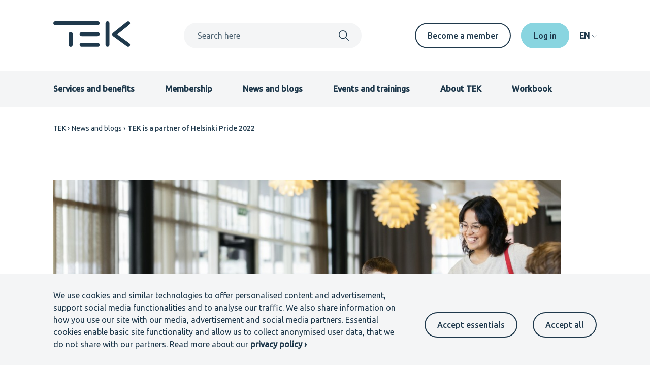

--- FILE ---
content_type: text/html; charset=UTF-8
request_url: https://www.tek.fi/en/news-blogs/tek-is-a-partner-of-helsinki-pride-2022
body_size: 12162
content:
<!DOCTYPE html>
<html lang="en" dir="ltr" prefix="og: https://ogp.me/ns#">
  <head>
    <meta charset="utf-8" />
<script>var _paq = _paq || [];(function(){var u=(("https:" == document.location.protocol) ? "https://matomo.tek.fi/" : "http://matomo.tek.fi/");_paq.push(["setSiteId", "5"]);_paq.push(["setTrackerUrl", u+"matomo.php"]);_paq.push(["setDoNotTrack", 1]);if (!window.matomo_search_results_active) {_paq.push(["trackPageView"]);}_paq.push(["setIgnoreClasses", ["no-tracking","colorbox"]]);_paq.push(["enableLinkTracking"]);var d=document,g=d.createElement("script"),s=d.getElementsByTagName("script")[0];g.type="text/javascript";g.defer=true;g.async=true;g.src=u+"matomo.js";s.parentNode.insertBefore(g,s);})();</script>
<script>var _mtm = window._mtm = window._mtm || [];_mtm.push({"mtm.startTime": (new Date().getTime()), "event": "mtm.Start"});var d = document, g = d.createElement("script"), s = d.getElementsByTagName("script")[0];g.type = "text/javascript";g.async = true;g.src="https://matomo.tek.fi/js/container_dynK7ihC.js";s.parentNode.insertBefore(g, s);</script>
<meta name="description" content="The Helsinki Pride Week celebrating equality and the rainbow community is held 27.6.-3.7.2022. This is TEK’s third prideful Pride, because TEK wants to be a part of building a better working life for everyone." />
<link rel="canonical" href="https://www.tek.fi/en/news-blogs/tek-is-a-partner-of-helsinki-pride-2022" />
<meta property="og:site_name" content="TEK" />
<meta property="og:type" content="article" />
<meta property="og:url" content="https://www.tek.fi/en/news-blogs/tek-is-a-partner-of-helsinki-pride-2022" />
<meta property="og:title" content="TEK is a partner of Helsinki Pride 2022" />
<meta property="og:description" content="The Helsinki Pride Week celebrating equality and the rainbow community is held 27.6.-3.7.2022. This is TEK’s third prideful Pride, because TEK wants to be a part of building a better working life for everyone." />
<meta property="og:image" content="https://www.tek.fi/sites/default/files/styles/metatag_image/public/2022-05/Pride_TEK_22.png?h=b79a1da3&amp;itok=hNFu29j3" />
<meta name="twitter:card" content="summary_large_image" />
<meta name="Generator" content="Drupal 11 (https://www.drupal.org)" />
<meta name="MobileOptimized" content="width" />
<meta name="HandheldFriendly" content="true" />
<meta name="viewport" content="width=device-width, initial-scale=1.0" />
<link rel="alternate" hreflang="en" href="https://www.tek.fi/en/news-blogs/tek-is-a-partner-of-helsinki-pride-2022" />
<script src="/sites/default/files/eu_cookie_compliance/eu_cookie_compliance.script.js?t70dx9" defer></script>

      <title>TEK is a partner of Helsinki Pride 2022 | TEK</title>
      <link rel="icon" type="image/svg+xml" href="/favicon.svg?v=3">
      <link rel="icon" type="image/png" href="/favicon.png?v=3">
      <link rel="stylesheet" media="all" href="/sites/default/files/css/css_TjiTDfPNyCvxfpUMn_ZoGlJMMubwlGFUEq1kD2QxoPY.css?delta=0&amp;language=en&amp;theme=tek_theme&amp;include=eJxty0sKAyEQRdEN2bokKctHK5YfLE3I7gNNh0x6cgcHLvdeMjz3ttCWD9K5YDq--Lj5uNlge_4NdUimxnBP6ANNmEGTzkkjqYtzDxL7F7vb2EGyJkSjH12oLpDCLBS_EircKT2QmFfGW91VW3vcgi-BKkdg" />
<link rel="stylesheet" media="all" href="/sites/default/files/css/css_sQoxdPfzZefWKS1sy-bfHRfU4xleXXBSO2s9BKzbR3I.css?delta=1&amp;language=en&amp;theme=tek_theme&amp;include=eJxty0sKAyEQRdEN2bokKctHK5YfLE3I7gNNh0x6cgcHLvdeMjz3ttCWD9K5YDq--Lj5uNlge_4NdUimxnBP6ANNmEGTzkkjqYtzDxL7F7vb2EGyJkSjH12oLpDCLBS_EircKT2QmFfGW91VW3vcgi-BKkdg" />

      
    </head>
  <body >
    
        <a href="#main-content" class="visually-hidden focusable" role="button">
      Skip to main content
    </a>
    
      <div class="dialog-off-canvas-main-canvas" data-off-canvas-main-canvas>
    


  
  

  



<div  class="layout-container theme-beta news-article">
            


<header class="header">
  <div class="header__container">
    <div class="header__inner">
      <div class="header__top">
        <div class="header__branding">
          <a href="/en" title="Frontpage" aria-label="Frontpage" rel="home">
  <svg width="152" height="50" viewBox="0 0 152 50" fill="none" xmlns="http://www.w3.org/2000/svg">
  <path d="M147.34 49.8616C146.534 49.8621 145.75 49.6061 145.1 49.1308L117.491 29.0227C117.018 28.6778 116.63 28.2283 116.358 27.7092C116.087 27.19 115.939 26.6152 115.926 26.0294C115.913 25.4437 116.035 24.8629 116.283 24.3321C116.531 23.8013 116.898 23.3349 117.356 22.9692L144.965 0.898139C145.755 0.267407 146.763 -0.0237977 147.767 0.0885893C148.771 0.200976 149.69 0.707749 150.321 1.49742C150.952 2.28709 151.243 3.29498 151.13 4.29935C151.018 5.30373 150.511 6.22233 149.721 6.85306L126.01 25.8081L149.589 42.9778C150.24 43.4512 150.723 44.1182 150.971 44.8833C151.219 45.6484 151.218 46.4724 150.969 47.2371C150.72 48.0017 150.235 48.6679 149.584 49.1402C148.933 49.6124 148.149 49.8665 147.345 49.866" fill="currentColor"/>
  <path d="M87.5619 7.68085H3.74477C2.74582 7.664 1.7935 7.25535 1.09302 6.54296C0.39254 5.83057 0 4.87149 0 3.87241C0 2.87333 0.39254 1.91424 1.09302 1.20185C1.7935 0.489462 2.74582 0.0808086 3.74477 0.0639648H87.5619C88.5608 0.0808086 89.5132 0.489462 90.2136 1.20185C90.9141 1.91424 91.3066 2.87333 91.3066 3.87241C91.3066 4.87149 90.9141 5.83057 90.2136 6.54296C89.5132 7.25535 88.5608 7.664 87.5619 7.68085Z" fill="currentColor"/>
  <path d="M34.1841 50.0002C32.0804 50.0002 30.3762 48.3664 30.3762 46.3525V24.655C30.3762 22.6401 32.0804 21.0073 34.1841 21.0073C36.2878 21.0073 37.9931 22.6401 37.9931 24.655V46.3525C37.9931 48.3664 36.2878 50.0002 34.1841 50.0002Z" fill="currentColor"/>
  <path d="M106.636 49.8603C106.136 49.8605 105.641 49.7621 105.179 49.5708C104.717 49.3795 104.297 49.099 103.943 48.7453C103.59 48.3917 103.309 47.9719 103.118 47.5098C102.926 47.0478 102.828 46.5525 102.828 46.0524V3.8732C102.82 3.36766 102.912 2.86549 103.099 2.39596C103.287 1.92644 103.566 1.49895 103.921 1.13843C104.275 0.777909 104.698 0.491572 105.164 0.296117C105.63 0.100662 106.131 0 106.637 0C107.142 0 107.643 0.100662 108.109 0.296117C108.575 0.491572 108.998 0.777909 109.353 1.13843C109.707 1.49895 109.986 1.92644 110.174 2.39596C110.361 2.86549 110.454 3.36766 110.445 3.8732V46.0524C110.445 46.5526 110.347 47.0478 110.155 47.5099C109.964 47.972 109.683 48.3918 109.329 48.7454C108.976 49.099 108.556 49.3795 108.094 49.5708C107.632 49.7621 107.136 49.8605 106.636 49.8603Z" fill="currentColor"/>
  <path d="M87.562 29.1262H55.6447C55.1392 29.1347 54.637 29.0425 54.1674 28.855C53.6979 28.6674 53.2704 28.3882 52.9099 28.0337C52.5494 27.6792 52.2631 27.2565 52.0676 26.7902C51.8722 26.3239 51.7715 25.8234 51.7715 25.3178C51.7715 24.8122 51.8722 24.3116 52.0676 23.8453C52.2631 23.379 52.5494 22.9563 52.9099 22.6018C53.2704 22.2473 53.6979 21.9681 54.1674 21.7806C54.637 21.593 55.1392 21.5008 55.6447 21.5093H87.562C88.5609 21.5262 89.5132 21.9348 90.2137 22.6472C90.9142 23.3596 91.3067 24.3187 91.3067 25.3178C91.3067 26.3169 90.9142 27.2759 90.2137 27.9883C89.5132 28.7007 88.5609 29.1094 87.562 29.1262Z" fill="currentColor"/>
  <path d="M87.562 49.8601H55.6447C55.1392 49.8686 54.637 49.7764 54.1674 49.5889C53.6979 49.4013 53.2704 49.1221 52.9099 48.7676C52.5494 48.4131 52.2631 47.9904 52.0676 47.5241C51.8722 47.0578 51.7715 46.5573 51.7715 46.0517C51.7715 45.5461 51.8722 45.0455 52.0676 44.5792C52.2631 44.1129 52.5494 43.6902 52.9099 43.3357C53.2704 42.9812 53.6979 42.702 54.1674 42.5145C54.637 42.3269 55.1392 42.2347 55.6447 42.2432H87.562C88.5609 42.2601 89.5132 42.6687 90.2137 43.3811C90.9142 44.0935 91.3067 45.0526 91.3067 46.0517C91.3067 47.0507 90.9142 48.0098 90.2137 48.7222C89.5132 49.4346 88.5609 49.8433 87.562 49.8601Z" fill="currentColor"/>
</svg>
</a>
        </div>
        <div class="header__global-search">
          <div id="mobile-search-toggle" class="header__global-search-mobile-toggle" aria-hidden="true" role="button" aria-expanded="false" aria-label="Search toggle">
            <div id="search-open" aria-hidden="false" role="button" aria-label="Open search">
                <svg  class="icon" width="1em" height="1em"
              >
            <use xlink:href="/themes/custom/tek_theme/dist/icons.svg#search"></use>
  </svg>
            </div>
            <div id="search-close" aria-hidden="true" aria-label="Close search">
                <svg  class="icon" width="1em" height="1em"
              >
            <use xlink:href="/themes/custom/tek_theme/dist/icons.svg#x"></use>
  </svg>
            </div>
          </div>
          <div id="search-window" class="header__global-search-search" aria-hidden="false">
            <div class="views-exposed-form block">
              <form action="/en/search" method="get" id="custom-search-nav" accept-charset="UTF-8">
                <div class="js-form-item form-item">
                  <label for="custom-search" class="form-item__label">Search</label>
                  <input type="text" id="custom-search" name="search" value="" size="30" maxlength="128" class="form-text" placeholder="Search here">
                </div>
                <div class="form-actions js-form-wrapper form-wrapper">
                  <label class="search-submit-icon">
                    <input type="submit" id="custom-search-nav-input" value="Apply" class="button js-form-submit form-submit">
                      <svg  class="icon" width="1em" height="1em"
              >
            <use xlink:href="/themes/custom/tek_theme/dist/icons.svg#search"></use>
  </svg>
                  </label>
                </div>
              </form>
            </div>
            <div id="mobile-search-close" class="mobile-search-close" aria-hidden="true" tabindex="0">
                <svg  class="icon" width="1em" height="1em"
              >
            <use xlink:href="/themes/custom/tek_theme/dist/icons.svg#x"></use>
  </svg>
              Close search
            </div>
          </div>
        </div>
                  <div class="header__desktop-secondary-menu">
            
            <nav aria-labelledby="block-secondarymenuen-menu" id="block-secondarymenuen">
            
  <h2 class="visually-hidden" id="block-secondarymenuen-menu">Secondary menu EN</h2>
  

        


  
                  
    
<ul  class="menu">
          
<li  class="menu__item">
    <a  class="menu__link link"
        href="/en/membership/join-tek"
>
      Become a member
  </a>
</li>
  </ul>
  

  </nav>

            
            
    <div  class="tek-telia-strong-auth-login-form block" data-drupal-selector="tek-telia-strong-auth-login-form-2" id="block-tek-telia-strong-auth-login-header--2">
              
            
                  <form action="/en/news-blogs/tek-is-a-partner-of-helsinki-pride-2022" method="post" id="tek-telia-strong-auth-login-form--2" accept-charset="UTF-8">
  <input  data-drupal-selector="edit-tek-telia-strong-auth-client-login" type="submit" id="edit-tek-telia-strong-auth-client-login--2" name="op" value="Log in" class="button js-form-submit form-submit" />
<input  autocomplete="off" data-drupal-selector="form-gv-tfpqqlhix8kglksuuc7uvvbzp4gk7umor9aw9m8u" type="hidden" name="form_build_id" value="form-GV-tfpQqLhIX8kGLKSUUc7uvvBzp4gK7umOr9aW9m8U" />
<input  data-drupal-selector="edit-tek-telia-strong-auth-login-form-2" type="hidden" name="form_id" value="tek_telia_strong_auth_login_form" />

</form>

      </div>

          </div>
                <div class="header__desktop-language-switcher">
          
    <div  class="language-switcher-language-url block" id="block-tek-theme-languageswitcher" role="navigation">
              
            
                  

  <div class="language-switcher language-switcher-desktop" tabindex="0" aria-expanded="false" role="navigation">
    <div class="language-switcher--desktop-toggle">
      <span class="language-code">EN</span>
      <span class="language-label">Language</span>
        <svg  class="links icon" width="1em" height="1em"
              >
            <use xlink:href="/themes/custom/tek_theme/dist/icons.svg#arrow down simple"></use>
  </svg>
    </div>
    <div class="language-switcher--desktop-links" aria-labelledby="language-switcher">
      <ul class="language-switcher--desktop-links-wrapper">          <li hreflang="fi" data-drupal-link-system-path="&lt;front&gt;">
          <a href="/fi" class="language-link" hreflang="fi" data-drupal-link-system-path="&lt;front&gt;">Suomeksi</a></li>          <li hreflang="en" data-drupal-link-system-path="node/3997" class="is-active">
          <a href="/en/news-blogs/tek-is-a-partner-of-helsinki-pride-2022" class="language-link is-active" hreflang="en" data-drupal-link-system-path="node/3997" aria-current="page">In English</a></li>          <li hreflang="sv" data-drupal-link-system-path="&lt;front&gt;">
          <a href="/sv" class="language-link" hreflang="sv" data-drupal-link-system-path="&lt;front&gt;">På svenska</a></li></ul>
    </div>
  </div>
      </div>

        </div>
      </div>

      <div class="header__bottom">
        <div id="mobile-nav-toggle" class="header__mobile-toggle" role="navigation" tabindex="0" aria-label="Menu toggle">
          <div id="open" aria-hidden="false">
              <svg  class="icon" width="1em" height="1em"
              >
            <use xlink:href="/themes/custom/tek_theme/dist/icons.svg#menu"></use>
  </svg>
          </div>
          <div id="close" aria-hidden="true">
              <svg  class="icon" width="1em" height="1em"
              >
            <use xlink:href="/themes/custom/tek_theme/dist/icons.svg#x"></use>
  </svg>
          </div>
        </div>
        <div id="mobile-nav-wrapper" class="header__mobile-wrapper" aria-expanded="false" aria-labelledby="mobile-navigation" role="navigation">
          <div class="header_mobile-wrapper-grid">
                          <div class="header__menu">
                
                <nav aria-labelledby="block-primarymenuen-menu" id="block-primarymenuen">
            
  <h2 class="visually-hidden" id="block-primarymenuen-menu">Primary menu EN</h2>
  

        


  
                  
    
<ul  class="menu">
          
<li  class="menu__item">
    <a  class="menu__link link"
        href="/en/services-and-benefits"
>
      Services and benefits
  </a>
</li>
        
<li  class="menu__item">
    <a  class="menu__link link"
        href="/en/membership"
>
      Membership
  </a>
</li>
        
<li  class="menu__item">
    <a  class="menu__link link"
        href="/en/news-blogs"
>
      News and blogs
  </a>
</li>
        
<li  class="menu__item">
    <a  class="menu__link link"
        href="/en/events"
>
      Events and trainings
  </a>
</li>
        
<li  class="menu__item">
    <a  class="menu__link link"
        href="/en/about-tek"
>
      About TEK
  </a>
</li>
        
<li  class="menu__item">
    <a  class="menu__link link"
        href="/en/workbook"
>
      Workbook
  </a>
</li>
  </ul>
  

  </nav>

                
              </div>
            
            <div class="header__mobile-secondary-wrapper">
                              <div class="header__mobile-secondary-menu">
                    <svg  class="icon" width="1em" height="1em"
              >
            <use xlink:href="/themes/custom/tek_theme/dist/icons.svg#star"></use>
  </svg>
                  
                  <nav aria-labelledby="block-secondarymenuen-menu" id="block-secondarymenuen">
            
  <h2 class="visually-hidden" id="block-secondarymenuen-menu">Secondary menu EN</h2>
  

        


  
                  
    
<ul  class="menu">
          
<li  class="menu__item">
    <a  class="menu__link link"
        href="/en/membership/join-tek"
>
      Become a member
  </a>
</li>
  </ul>
  

  </nav>

                  
                </div>
                            <div class="header__mobile-log-buttons">
                  <svg  class="icon" width="1em" height="1em"
              >
            <use xlink:href="/themes/custom/tek_theme/dist/icons.svg#lock"></use>
  </svg>
                                  
    <div  class="tek-telia-strong-auth-login-form block" data-drupal-selector="tek-telia-strong-auth-login-form-2" id="block-tek-telia-strong-auth-login-header--2">
              
            
                  <form action="/en/news-blogs/tek-is-a-partner-of-helsinki-pride-2022" method="post" id="tek-telia-strong-auth-login-form--2" accept-charset="UTF-8">
  <input  data-drupal-selector="edit-tek-telia-strong-auth-client-login" type="submit" id="edit-tek-telia-strong-auth-client-login--2" name="op" value="Log in" class="button js-form-submit form-submit" />
<input  autocomplete="off" data-drupal-selector="form-gv-tfpqqlhix8kglksuuc7uvvbzp4gk7umor9aw9m8u" type="hidden" name="form_build_id" value="form-GV-tfpQqLhIX8kGLKSUUc7uvvBzp4gK7umOr9aW9m8U" />
<input  data-drupal-selector="edit-tek-telia-strong-auth-login-form-2" type="hidden" name="form_id" value="tek_telia_strong_auth_login_form" />

</form>

      </div>

                              </div>
              <div class="header__mobile-language-switcher">
                  <svg  class="icon" width="1em" height="1em"
              >
            <use xlink:href="/themes/custom/tek_theme/dist/icons.svg#communication"></use>
  </svg>
                
    <div  class="language-switcher-language-url block" id="block-tek-theme-languageswitcher" role="navigation">
              
            
                  

  <div class="language-switcher language-switcher-desktop" tabindex="0" aria-expanded="false" role="navigation">
    <div class="language-switcher--desktop-toggle">
      <span class="language-code">EN</span>
      <span class="language-label">Language</span>
        <svg  class="links icon" width="1em" height="1em"
              >
            <use xlink:href="/themes/custom/tek_theme/dist/icons.svg#arrow down simple"></use>
  </svg>
    </div>
    <div class="language-switcher--desktop-links" aria-labelledby="language-switcher">
      <ul class="language-switcher--desktop-links-wrapper">          <li hreflang="fi" data-drupal-link-system-path="&lt;front&gt;">
          <a href="/fi" class="language-link" hreflang="fi" data-drupal-link-system-path="&lt;front&gt;">Suomeksi</a></li>          <li hreflang="en" data-drupal-link-system-path="node/3997" class="is-active">
          <a href="/en/news-blogs/tek-is-a-partner-of-helsinki-pride-2022" class="language-link is-active" hreflang="en" data-drupal-link-system-path="node/3997" aria-current="page">In English</a></li>          <li hreflang="sv" data-drupal-link-system-path="&lt;front&gt;">
          <a href="/sv" class="language-link" hreflang="sv" data-drupal-link-system-path="&lt;front&gt;">På svenska</a></li></ul>
    </div>
  </div>
      </div>

              </div>
            </div>
          </div>
        </div>
      </div>
    </div>
          
    <div  id="block-sitewidenotificationblock--2" class="block">
              
            
                  

      </div>

      </div>
</header>

    
                
    
    
    
    <div  class="main">
    <a id="main-content" tabindex="-1"></a>        <main  class="main-content">
                  <div class="region--hero">
    <div data-drupal-messages-fallback class="hidden"></div>

  </div>

          <div>
    
    <div  id="block-breadcrumbs" class="block">
              
            
                  

  <nav aria-labelledby='system-breadcrumb'>
    <h2  class="visually-hidden" id='system-breadcrumb'>Breadcrumb</h2>
    <ol  class="breadcrumb">
          <li  class="breadcrumb__item">
                  <a  class="breadcrumb__link" href="/en">TEK</a>
              </li>
          <li  class="breadcrumb__item">
                  <a  class="breadcrumb__link" href="/en/news-blogs">News and blogs</a>
              </li>
          <li  class="breadcrumb__item">
                  TEK is a partner of Helsinki Pride 2022
              </li>
        </ol>
  </nav>

      </div>

    <div  id="block-main-content" class="block">
              
            
                  
<article  aria-labelledby='content-title-3997' >
  

  




  <div  class="container">
  <div >      <div class="news-blogs-image">
        

                                      

                                        

  
<img  loading="eager" srcset="/sites/default/files/styles/other_pages_image_mobile/public/2022-05/Pride_TEK_22.png?h=b79a1da3&amp;itok=tjoKng0P 678w, /sites/default/files/styles/other_pages_image_tablet/public/2022-05/Pride_TEK_22.png?h=b79a1da3&amp;itok=snGX97uT 1000w, /sites/default/files/styles/other_pages_image_desktop/public/2022-05/Pride_TEK_22.png?h=b79a1da3&amp;itok=uz0BOc3o 1230w" sizes="(min-width: 1000px) 1230px, (min-width: 678px) 1000px, 100vw" width="1000" height="400" class="image"
      srcset="/sites/default/files/styles/other_pages_image_mobile/public/2022-05/Pride_TEK_22.png?h=b79a1da3&amp;amp;itok=tjoKng0P 678w, /sites/default/files/styles/other_pages_image_tablet/public/2022-05/Pride_TEK_22.png?h=b79a1da3&amp;amp;itok=snGX97uT 1000w, /sites/default/files/styles/other_pages_image_desktop/public/2022-05/Pride_TEK_22.png?h=b79a1da3&amp;amp;itok=uz0BOc3o 1230w"
        sizes="(min-width: 1000px) 1230px, (min-width: 678px) 1000px, 100vw"
    src="/sites/default/files/styles/other_pages_image_tablet/public/2022-05/Pride_TEK_22.png?h=b79a1da3&amp;itok=snGX97uT"
      alt="opiskelijoita kahvilassa"
    />


                  

                  
      </div>
    </div>
  </div>

    




  
  <div  class="container">
  <div  class="container__narrow-content">    <div class="news-blogs-meta-container ">
            <div class="aim-readable">
          
<h1  id="content-title-3997">
  <span>TEK is a partner of Helsinki Pride 2022</span>

</h1>
      </div>

      <div class="news-blogs-information_wrapper">
        <div class="news-blogs-information">
          <div class="news-blogs-top-information">
                          <div class="news-blogs-category">
                    

<a  class="category-pill" href="/en/news-blogs?field_category_target_id[]=1020">Society</a>
              </div>
            
            <div class="news-blogs-date-type">
              

                                      <time datetime="2022-05-11T11:03:57+03:00" title="Wednesday, May 11, 2022 - 11:03">11.5.2022</time>

                  
              <div class="separator">|</div>
              News article
            </div>
          </div>
                      <div class="news-blogs-copyright">
                              <div class="news-blogs-writers">
                  Writers:
                  <a href="/en/about-tek/contact-information/katariina-ronnqvist">Katariina Rönnqvist</a>,
                  <span>Translation: Apropos Lingua</span>
                                  </div>
                                            <div class="separator">|</div>
                <div class="news-blogs-photographer">
                  Photographer: Suvi-Tuuli Kankaanpää
                </div>
                          </div>
                  </div>
        





<div class="cookie-content-blocker__container">
  <div  class="js-cookie-content-blocker cookie-content-blocker">
    
            
<div  class="cookie-content-blocker__message-wrapper l-box" style="--box-background: usecolor(primary-community-80);--p-desk-vert: var(--60px);--p-desk-horiz: 0;--p-mob-vert: var(--20px);--p-mob-horiz: var(--20px);--corners-round: var(--5px);">
                  <div class="cookie-content-blocker__message">
          If you want to listen to the article, please accept cookies to enable the audio reader.
        </div>
                  <button  class="button button--primary-white cookie-content-blocker__button js-cookie-content-blocker-consent-change-button">Accept all</button>
              </div>
    <!-- Begin blocked content -->
        <script class="js-cookie-content-blocker-content" type="text/plain">
                  <div id="aimater-audioreader"></div>
              </script>
    <!-- End blocked content -->
  </div>
</div>
      </div>

              <div class="aim-readable">
          
<p  class="news-blogs-summary">
      

                                      The Helsinki Pride Week celebrating equality and the rainbow community is held 27.6.-3.7.2022. This is TEK’s third prideful Pride, because TEK wants to be a part of building a better working life for everyone.
                  
  </p>
        </div>
          </div>
  </div>
  </div>
<div id="restricted-content-notification" class="visually-hidden" hidden></div>


  



  
  <div  class="container__narrow-content-container">      <div class="aim-readable">
        <div >
          


<div  class="l-stack">
        

<div  id="component-5400" class="paragraph--text-text component-wrapper view-mode--default padding-top:s1 padding-bottom:s1">
  


  



<div class="paragraph--text-long">
                    <div class="text-long"><p>The human rights -focused cultural event that is Helsinki Pride Week has this year become a Pride Month, which begins on the 1st of June 2022. Employees, volunteers and partners of the Helsinki Pride community organise over 100 events over the course of the month. Everything culminates in the Pride Parade and park picnic on the 2nd of July.</p>

<p>This is Academic Engineers and Architects in Finland TEK's third year as an official Helsinki Pride partner. TEK organises a TEK Academy webcast titled <a data-entity-substitution="canonical" data-entity-type="node" data-entity-uuid="2c278559-dde4-433b-af0e-2d3caaa58552" href="/fi/tapahtumat/tek-academy-kahvitauko-kaapissa-sateenkaarevaa-tyoelamaa-rakentamassa" rel="nofollow" title="TEK Academy: Kahvitauko kaapissa? Sateenkaarevaa työelämää rakentamassa">Coffee break in the closet? </a>[Kahvitauko kaapissa?] on the 15th of June at 14 o’clock. The event is open to all. In the webcast, TEK’s Research Manager <strong>Susanna Bairoh</strong> presents results from studies on how lgbtiq+ students view working life. Expertise panelists discuss why working life should be more equal and non-discriminatory. The event is held in Finnish.</p></div>
            </div>

</div>

      
<div  id="component-5401" class="paragraph--quotation component-wrapper">
  
<div  class="paragraph--quotation component-wrapper quotation-container">
  <div class="quotation">
    



        <div class="quotation-content">
                                      <div  class="quotation-text styled">
        <svg class="quotation-marks" width="76" height="51" viewBox="0 0 76 51" fill="none" xmlns="http://www.w3.org/2000/svg">
  <path d="M75.3019 19.4846C75.3019 47.6551 59.169 50.9058 43.5287 50.5538C43.4925 50.5548 43.4565 50.5478 43.4234 50.5332C43.3902 50.5187 43.3607 50.4969 43.337 50.4696C43.3132 50.4423 43.2958 50.41 43.286 50.3752C43.2762 50.3403 43.2742 50.3038 43.2802 50.2681L44.0737 47.3367C44.0887 47.284 44.1209 47.2377 44.1651 47.2052C44.2093 47.1727 44.2631 47.1558 44.318 47.1572C54.3282 46.9779 53.6359 32.993 52.7151 31.5412C49.339 30.6689 46.338 28.723 44.164 25.9967C41.9901 23.2704 40.761 19.9114 40.6621 16.4259C40.6621 7.67779 48.414 0.580078 57.9949 0.580078C67.5497 0.580227 75.3019 6.79878 75.3019 19.4846Z" fill="currentColor"/>
  <path d="M34.6397 19.4817C34.6397 47.6522 18.5068 50.9029 2.86654 50.5509C2.83034 50.5519 2.79438 50.5449 2.76123 50.5303C2.72808 50.5158 2.69856 50.4941 2.6748 50.4667C2.65104 50.4394 2.63363 50.4072 2.62382 50.3723C2.614 50.3375 2.61203 50.3009 2.61804 50.2652L3.4115 47.3338C3.42655 47.281 3.45872 47.2347 3.50295 47.2022C3.54719 47.1698 3.60097 47.1529 3.65583 47.1543C13.6661 46.975 12.9738 32.9901 12.053 31.5383C8.67692 30.666 5.67583 28.72 3.50189 25.9938C1.32795 23.2675 0.0989239 19.9085 0 16.423C0 7.67486 7.75183 0.577148 17.3328 0.577148C26.8876 0.577347 34.6397 6.7959 34.6397 19.4817Z" fill="currentColor"/>
</svg>
        

                                      Meeting each other as we are is a way of reducing prejudices and creating something better.
                  
      </div>
              <div class="quotation-source">
          - TEK’s Director of Public Affairs Juhani Nokela
        </div>
          </div>
  </div>
</div>
</div>

      

<div  id="component-5402" class="paragraph--text-text component-wrapper view-mode--default padding-top:s1 padding-bottom:s1">
  


  



<div class="paragraph--text-long">
                    <div class="text-long"><p>The goal of Helsinki Pride is to promote understanding and communality, and to support individuals in facing their own unconscious prejudices.</p>

<p>– We believe that by respecting yourself you can also respect others. This year we want to bring people together, after these past two years, to meet each other, to discuss, learn and share about themselves with others, says <strong>Panu Mäenpää</strong>, chair of the Helsinki Pride community in a statement on the 4th of May.</p>

<p>According to Helsinki Pride, the partners of the event demonstrate how companies and organisations can support change towards a more equal world.</p>

<p>– We at TEK wish to be the builders of a better working life for everyone. We know that members of sexual and gender minorities face more obstacles in their careers, some of which need more than time to remove. For this reason we are a Helsinki Pride partner for the third time. We are making the voice of TEK members heard in the creation of a more sustainable working life, says TEK’s Director of Public Affairs <strong>Juhani Nokela</strong>.</p>

<p>– Meeting each other as we are is a way of reducing prejudices and creating something better, Nokela adds.</p></div>
            </div>

</div>

      
<div  id="component-5403" class="paragraph--image component-wrapper">
  


    


  


  <div  class="container image size-s">
  <div >    <div  class="image size-s">
          <div class="image-container">
        

                                      

                                        

  
<img  loading="eager" srcset="/sites/default/files/styles/scaled_s/public/2022-05/Pride_SilverPartner_gradient_2022.png?itok=Nz1QdJtB 768w, /sites/default/files/styles/scaled_m/public/2022-05/Pride_SilverPartner_gradient_2022.png?itok=5P8MlmZA 1228w, /sites/default/files/styles/scaled_l/public/2022-05/Pride_SilverPartner_gradient_2022.png?itok=YdNqdFtP 1536w" sizes="(min-width: 1536px) 1536w, (min-width: 1227px) 1200w,  (min-width: 768px) 700w, 100vw" width="768" height="292" class="image"
      srcset="/sites/default/files/styles/scaled_s/public/2022-05/Pride_SilverPartner_gradient_2022.png?itok=Nz1QdJtB 768w, /sites/default/files/styles/scaled_m/public/2022-05/Pride_SilverPartner_gradient_2022.png?itok=5P8MlmZA 1228w, /sites/default/files/styles/scaled_l/public/2022-05/Pride_SilverPartner_gradient_2022.png?itok=YdNqdFtP 1536w"
        sizes="(min-width: 1536px) 1536w, (min-width: 1227px) 1200w,  (min-width: 768px) 700w, 100vw"
    src="/sites/default/files/styles/scaled_s/public/2022-05/Pride_SilverPartner_gradient_2022.png?itok=Nz1QdJtB"
      alt="Helsinki Pride -logo"
    />


                  

                  
      </div>
      <div class="image-caption">
        
      </div>
    </div>
  </div>
  </div>
</div>

          
<div  id="component-5404" class="information-box__wrapper component-wrapper themed">
  


  <div class="information-box">
    
              
<div  class="l-box" style="--box-background: var(--c-theme-primary);--p-desk-vert: var(--60px);--p-desk-horiz: var(--60px);--p-mob-vert: var(--60px);--p-mob-horiz: var(--60px);--corners-round: var(--5px);">
                    
<h2 >
  See also:
</h2>
                <div class="information-box__text">
          



<div class="paragraph--text-long">
                    <div class="text-long"><p><a class="icon-link" data-entity-substitution="canonical" data-entity-type="node" data-entity-uuid="861e34bf-8244-444a-b015-ff1b2f58cec8" href="/en/news-blogs/teks-student-survey-minority-groups-are-susceptible-to-harassment" rel="nofollow" title="TEK’s Student Survey: Minority groups are susceptible to harassment">TEK’s Student Survey: Minority groups are susceptible to harassment</a></p>

<p><a class="icon-link" data-entity-substitution="canonical" data-entity-type="node" data-entity-uuid="427aac39-633b-49e6-8071-563fe26a2b93" href="/en/news-blogs/manager-here-how-you-can-be-good-ally" rel="nofollow" title="Manager, here is how you can be a good ally">Manager, here is how you can be a good ally</a></p>

<p><a class="icon-link" data-entity-substitution="canonical" data-entity-type="node" data-entity-uuid="01bc4f38-ad6c-49a0-9bd3-f766146be17d" href="/en/news-blogs/heres-how-you-can-support-rainbow-co-worker" rel="nofollow" title="Here’s how you can support a rainbow co-worker">Here’s how you can support a rainbow co-worker</a></p>

<p><a class="icon-link" data-entity-substitution="canonical" data-entity-type="node" data-entity-uuid="98959bd4-cb7e-40e6-a6c7-06a5f32e357a" href="/en/news-blogs/ask-intervene-support-and-challenge" rel="nofollow" title="Ask, intervene, support and challenge">Ask, intervene, support and challenge</a></p>

<p><a class="icon-link" data-entity-substitution="canonical" data-entity-type="node" data-entity-uuid="51df0bd8-9891-492c-9429-258104afa98e" href="/en/news-blogs/employee-representatives-support-lgbtq-co-workers" rel="nofollow" title="Employee representatives support LGBTQ co-workers">Employee representatives support LGBTQ co-workers</a></p></div>
            </div>

        </div>
      </div>
  </div>
</div>

  </div>

        </div>
      </div>
      <div class="content-bottom-section__wrapper">
        <div class="content-bottom-section__wrapper-inner">
          <div class="content-bottom-section">
            
<div class="social-media-sharing_some-links">
  <div class="social-media-sharing_some-links-icons">
    <a href="https://www.facebook.com/sharer/sharer.php?u=https://www.tek.fi/en/news-blogs/tek-is-a-partner-of-helsinki-pride-2022" aria-label="Share: Facebook" target="_blank" rel="noreferrer">
        <svg  class="icon" width="1em" height="1em"
              >
            <use xlink:href="/themes/custom/tek_theme/dist/icons.svg#facebook circle"></use>
  </svg>
    </a>

    <a href="https://www.linkedin.com/shareArticle?mini=true&amp;url=https://www.tek.fi/en/news-blogs/tek-is-a-partner-of-helsinki-pride-2022" aria-label="Share: LinkedIn" target="_blank" rel="noreferrer">
        <svg  class="icon" width="1em" height="1em"
              >
            <use xlink:href="/themes/custom/tek_theme/dist/icons.svg#linkedin circle"></use>
  </svg>
    </a>

    <a href="https://twitter.com/intent/tweet?url=https://www.tek.fi/en/news-blogs/tek-is-a-partner-of-helsinki-pride-2022" aria-label="Share: Twitter" target="_blank" rel="noreferrer">
        <svg  class="icon" width="1em" height="1em"
              >
            <use xlink:href="/themes/custom/tek_theme/dist/icons.svg#twitter circle"></use>
  </svg>
    </a>

    

  

  
        
        
  <div class="anchor-helper">
    

          

  

<button  class="anchor-helper__button button button--secondary" data-anchor-url="https://www.tek.fi/en/news-blogs/tek-is-a-partner-of-helsinki-pride-2022" title="Copy page URL" aria-label="Copy page URL" type="button">
        <svg  class="icon" width="1em" height="1em"
          aria-hidden="true" role="img"
              >
            <use xlink:href="/themes/custom/tek_theme/dist/icons.svg#link line"></use>
  </svg>
    
  </button>
        
            
<div  class="l-box anchor-helper__text-container visually-hidden" style="--box-background: var(--c-primary-community-5);--p-desk-vert: var(--20px);--p-desk-horiz: var(--20px);--p-mob-vert: var(--10px);--p-mob-horiz: var(--10px);--corners-round: var(--box-radius);">
          <label aria-hidden="true" for="copy-https://www.tek.fi/en/news-blogs/tek-is-a-partner-of-helsinki-pride-2022">Copy URL from below</label>
        <input id="copy-https://www.tek.fi/en/news-blogs/tek-is-a-partner-of-helsinki-pride-2022" type="text" aria-hidden="true" class="anchor-helper__text" value="https://www.tek.fi/en/news-blogs/tek-is-a-partner-of-helsinki-pride-2022">
        <button aria-hidden="true" class="button button--primary anchor-helper__text-close">
          Close
        </button>
      </div>
  </div>


    <div class="omatek-app-field__popup-wrapper omatek-app-field__some-popup">
      <div class="omatek-app-field__info-popup omatek-app-field__display-popup">
        <div class="omatek-app-field__info-message-wrapper">URL copied to clipboard</div>
      </div>
    </div>

  </div>
</div>

                            
                                                                                                                                        
  <div class="event-page-keywords">
    <div class="event-page-keywords-title">
      Keywords: 
    </div>
    <div class="event-page-keywords-keywords">
              <a class="link" href="/en/taxonomy/term/210" hreflang="en">work life</a>,         <a class="link" href="/en/taxonomy/term/1022" hreflang="en">equality</a>    </div>
  </div>
            
          </div>
        </div>
      </div>
    </div>
  <div class="views-element-container"><div class="js-view-dom-id-9955ff5cc8ffb5dbb275409247bda6a70b1679dfa566a8017da99ba76c28df38">
  
  
  

  
  
  

  <div class="related-news-blogs component-wrapper">
  <div class="related-title"><h3>You may also like</h3></div>
  <div class="related-news-blogs__inner-grid">
          
            
<div  class="you-may-also-like-reference__wrapper l-box" style="--box-background: var(--c-primary-community-5);--p-desk-vert: var(--30px);--p-desk-horiz: var(--30px);--p-mob-vert: var(--30px);--p-mob-horiz: var(--30px);--corners-round: var(--5px);">
      <a href="/en/news-blogs/diversity-creates-better-technology" aria-label="Diversity creates better technology" class="stretching-link"></a>
    <div class="you-may-also-like-reference__content-wrapper">
      <div class="you-may-also-like-reference__content">
        <div class="you-may-also-like-reference__extra-content">
                          
  
<a  class="category-pill" href="" tabindex="-1">Education</a>
                    <div class="you-may-also-like-reference__extra-content-inner">
                                                  <span class="content-type">
                News article
              </span>
                      </div>
        </div>
        
<h3 >
  Diversity creates better technology
</h3>
        <div class="you-may-also-like-reference__summary">
          If you want to change the world, you should get involved in developing technology. “It is the most effective way of doing things,” says Jouko Lampinen, dean of Aalto University. For this reason, it is essential who designs and implements technology. Hannu Kauppinen from QMill and Johanna Forsman from Murata also speak in favour of diversity.
        </div>
      </div>
    </div>
  </div>

          
            
<div  class="you-may-also-like-reference__wrapper l-box" style="--box-background: var(--c-primary-community-5);--p-desk-vert: var(--30px);--p-desk-horiz: var(--30px);--p-mob-vert: var(--30px);--p-mob-horiz: var(--30px);--corners-round: var(--5px);">
      <a href="/en/news-blogs/tek-median-salary-of-recent-masters-in-technology-graduates-hits-eur-4000-for-the-first-time-and-purchasing-power-is-growing-rapidly" aria-label="TEK: Median salary of recent Masters in technology graduates hits EUR 4,000 for the first time – and purchasing power is growing rapidly" class="stretching-link"></a>
    <div class="you-may-also-like-reference__content-wrapper">
      <div class="you-may-also-like-reference__content">
        <div class="you-may-also-like-reference__extra-content">
                          
  
<a  class="category-pill" href="" tabindex="-1">Work life</a>
                    <div class="you-may-also-like-reference__extra-content-inner">
                                                  <span class="content-type">
                News article
              </span>
                      </div>
        </div>
        
<h3 >
  TEK: Median salary of recent Masters in technology graduates hits EUR 4,000 for the first time – and purchasing power is growing rapidly
</h3>
        <div class="you-may-also-like-reference__summary">
          According to a labour market survey conducted by Academic Engineers and Architects in Finland TEK, the median salary of current employees who graduated with a Master of Science in Technology in 2025 was EUR 4,000, while the average salary was EUR 4,193.
        </div>
      </div>
    </div>
  </div>

          
            
<div  class="you-may-also-like-reference__wrapper l-box" style="--box-background: var(--c-primary-community-5);--p-desk-vert: var(--30px);--p-desk-horiz: var(--30px);--p-mob-vert: var(--30px);--p-mob-horiz: var(--30px);--corners-round: var(--5px);">
      <a href="/en/news-blogs/less-rush-and-multitasking-and-smaller-workloads" aria-label="Less rush and multitasking and smaller workloads" class="stretching-link"></a>
    <div class="you-may-also-like-reference__content-wrapper">
      <div class="you-may-also-like-reference__content">
        <div class="you-may-also-like-reference__extra-content">
                          
  
<a  class="category-pill" href="" tabindex="-1">Work life</a>
                    <div class="you-may-also-like-reference__extra-content-inner">
                                                  <span class="content-type">
                News article
              </span>
                      </div>
        </div>
        
<h3 >
  Less rush and multitasking and smaller workloads
</h3>
        <div class="you-may-also-like-reference__summary">
          Even with the plans, surveys and policies in place, it is important that all employees have the tools to manage their stress levels. We present some ways to reduce stress below. 
        </div>
      </div>
    </div>
  </div>

      </div>
</div>



    

  
  

  
  
</div>
</div>

</article>

      </div>

  </div>

      </main>
  </div>
            
<footer class="footer">
  <div class="footer__wrapper">
    <div class="footer__inner">
      <div class="footer__logo">
        <a href="/en" title="Frontpage" aria-label="Frontpage" rel="home">
  <svg width="152" height="50" viewBox="0 0 152 50" fill="none" xmlns="http://www.w3.org/2000/svg">
  <path d="M147.34 49.8616C146.534 49.8621 145.75 49.6061 145.1 49.1308L117.491 29.0227C117.018 28.6778 116.63 28.2283 116.358 27.7092C116.087 27.19 115.939 26.6152 115.926 26.0294C115.913 25.4437 116.035 24.8629 116.283 24.3321C116.531 23.8013 116.898 23.3349 117.356 22.9692L144.965 0.898139C145.755 0.267407 146.763 -0.0237977 147.767 0.0885893C148.771 0.200976 149.69 0.707749 150.321 1.49742C150.952 2.28709 151.243 3.29498 151.13 4.29935C151.018 5.30373 150.511 6.22233 149.721 6.85306L126.01 25.8081L149.589 42.9778C150.24 43.4512 150.723 44.1182 150.971 44.8833C151.219 45.6484 151.218 46.4724 150.969 47.2371C150.72 48.0017 150.235 48.6679 149.584 49.1402C148.933 49.6124 148.149 49.8665 147.345 49.866" fill="currentColor"/>
  <path d="M87.5619 7.68085H3.74477C2.74582 7.664 1.7935 7.25535 1.09302 6.54296C0.39254 5.83057 0 4.87149 0 3.87241C0 2.87333 0.39254 1.91424 1.09302 1.20185C1.7935 0.489462 2.74582 0.0808086 3.74477 0.0639648H87.5619C88.5608 0.0808086 89.5132 0.489462 90.2136 1.20185C90.9141 1.91424 91.3066 2.87333 91.3066 3.87241C91.3066 4.87149 90.9141 5.83057 90.2136 6.54296C89.5132 7.25535 88.5608 7.664 87.5619 7.68085Z" fill="currentColor"/>
  <path d="M34.1841 50.0002C32.0804 50.0002 30.3762 48.3664 30.3762 46.3525V24.655C30.3762 22.6401 32.0804 21.0073 34.1841 21.0073C36.2878 21.0073 37.9931 22.6401 37.9931 24.655V46.3525C37.9931 48.3664 36.2878 50.0002 34.1841 50.0002Z" fill="currentColor"/>
  <path d="M106.636 49.8603C106.136 49.8605 105.641 49.7621 105.179 49.5708C104.717 49.3795 104.297 49.099 103.943 48.7453C103.59 48.3917 103.309 47.9719 103.118 47.5098C102.926 47.0478 102.828 46.5525 102.828 46.0524V3.8732C102.82 3.36766 102.912 2.86549 103.099 2.39596C103.287 1.92644 103.566 1.49895 103.921 1.13843C104.275 0.777909 104.698 0.491572 105.164 0.296117C105.63 0.100662 106.131 0 106.637 0C107.142 0 107.643 0.100662 108.109 0.296117C108.575 0.491572 108.998 0.777909 109.353 1.13843C109.707 1.49895 109.986 1.92644 110.174 2.39596C110.361 2.86549 110.454 3.36766 110.445 3.8732V46.0524C110.445 46.5526 110.347 47.0478 110.155 47.5099C109.964 47.972 109.683 48.3918 109.329 48.7454C108.976 49.099 108.556 49.3795 108.094 49.5708C107.632 49.7621 107.136 49.8605 106.636 49.8603Z" fill="currentColor"/>
  <path d="M87.562 29.1262H55.6447C55.1392 29.1347 54.637 29.0425 54.1674 28.855C53.6979 28.6674 53.2704 28.3882 52.9099 28.0337C52.5494 27.6792 52.2631 27.2565 52.0676 26.7902C51.8722 26.3239 51.7715 25.8234 51.7715 25.3178C51.7715 24.8122 51.8722 24.3116 52.0676 23.8453C52.2631 23.379 52.5494 22.9563 52.9099 22.6018C53.2704 22.2473 53.6979 21.9681 54.1674 21.7806C54.637 21.593 55.1392 21.5008 55.6447 21.5093H87.562C88.5609 21.5262 89.5132 21.9348 90.2137 22.6472C90.9142 23.3596 91.3067 24.3187 91.3067 25.3178C91.3067 26.3169 90.9142 27.2759 90.2137 27.9883C89.5132 28.7007 88.5609 29.1094 87.562 29.1262Z" fill="currentColor"/>
  <path d="M87.562 49.8601H55.6447C55.1392 49.8686 54.637 49.7764 54.1674 49.5889C53.6979 49.4013 53.2704 49.1221 52.9099 48.7676C52.5494 48.4131 52.2631 47.9904 52.0676 47.5241C51.8722 47.0578 51.7715 46.5573 51.7715 46.0517C51.7715 45.5461 51.8722 45.0455 52.0676 44.5792C52.2631 44.1129 52.5494 43.6902 52.9099 43.3357C53.2704 42.9812 53.6979 42.702 54.1674 42.5145C54.637 42.3269 55.1392 42.2347 55.6447 42.2432H87.562C88.5609 42.2601 89.5132 42.6687 90.2137 43.3811C90.9142 44.0935 91.3067 45.0526 91.3067 46.0517C91.3067 47.0507 90.9142 48.0098 90.2137 48.7222C89.5132 49.4346 88.5609 49.8433 87.562 49.8601Z" fill="currentColor"/>
</svg>
  <span>Powering your career</span>
</a>
      </div>
      <div class="footer__content">
        <div class="footer__content-menu">
          
          
    <div  id="block-footercontactdetailsen" class="block">
              
            
                  
  <div class="footer-contact-details_wrapper">
    <div class="footer-contact-details_contact-details">
      <p><strong>Tekniikan akateemiset TEK</strong></p>

<p>Ratavartijankatu 2<br />
00520 Helsinki</p>

<p><br />
<a class="icon-link" href="tel:+3589229121">(09) 229 121</a></p>

    </div>
    <div class="footer-contact-details_some-links">
      <span>Follow us</span>
      <div class="footer-contact-details_some-links-icons">
                  <a href="https://www.facebook.com/Tekniikan.akateemiset.TEK" aria-label="TEK in Facebook">
              <svg  class="icon" width="1em" height="1em"
              >
            <use xlink:href="/themes/custom/tek_theme/dist/icons.svg#facebook circle"></use>
  </svg>
          </a>
                          <a href="https://www.linkedin.com/company/the-finnish-association-of-graduate-engineers-tek?trk=biz-companies-cym" aria-label="TEK in LinkdIn">
              <svg  class="icon" width="1em" height="1em"
              >
            <use xlink:href="/themes/custom/tek_theme/dist/icons.svg#linkedin circle"></use>
  </svg>
          </a>
                          <a href="https://twitter.com/TEK_akateemiset" aria-label="TEK in Twitter">
              <svg  class="icon" width="1em" height="1em"
              >
            <use xlink:href="/themes/custom/tek_theme/dist/icons.svg#twitter circle"></use>
  </svg>
          </a>
                          <a href="https://www.instagram.com/tekniikanakateemiset/" aria-label="TEK in Instagram">
              <svg  class="icon" width="1em" height="1em"
              >
            <use xlink:href="/themes/custom/tek_theme/dist/icons.svg#instagram circle"></use>
  </svg>
          </a>
                      </div>
    </div>
  </div>

      </div>

          
        </div>
        <div class="footer__content-menu-big">
          
          <nav aria-labelledby="block-footerprimarymenuen-menu" id="block-footerprimarymenuen">
            
  <h2 class="visually-hidden" id="block-footerprimarymenuen-menu">Footer primary menu EN</h2>
  

        <div class="footer__content-menu-big-wrapper">
            <div class="footer__content-menu">
                  <a class="icon-link-footer" href="/en/services-and-benefits">
              <svg  class="icon" width="1em" height="1em"
              >
            <use xlink:href="/themes/custom/tek_theme/dist/icons.svg#arrow right"></use>
  </svg>
            Services and benefits
          </a>
                  <a class="icon-link-footer" href="/en/workbook">
              <svg  class="icon" width="1em" height="1em"
              >
            <use xlink:href="/themes/custom/tek_theme/dist/icons.svg#arrow right"></use>
  </svg>
            Workbook
          </a>
                  <a class="icon-link-footer" href="/en/about-tek/contact-information/tek-lounge">
              <svg  class="icon" width="1em" height="1em"
              >
            <use xlink:href="/themes/custom/tek_theme/dist/icons.svg#arrow right"></use>
  </svg>
            TEK Lounge
          </a>
                  <a class="icon-link-footer" href="/en/events">
              <svg  class="icon" width="1em" height="1em"
              >
            <use xlink:href="/themes/custom/tek_theme/dist/icons.svg#arrow right"></use>
  </svg>
            Events and trainings
          </a>
              </div>
                <div class="footer__content-menu">
                  <a class="icon-link-footer" href="/en/services-and-benefits/work-life-in-finland">
              <svg  class="icon" width="1em" height="1em"
              >
            <use xlink:href="/themes/custom/tek_theme/dist/icons.svg#arrow right"></use>
  </svg>
            Work life in Finland
          </a>
                  <a class="icon-link-footer" href="/en/news-blogs">
              <svg  class="icon" width="1em" height="1em"
              >
            <use xlink:href="/themes/custom/tek_theme/dist/icons.svg#arrow right"></use>
  </svg>
            News and blogs
          </a>
                  <a class="icon-link-footer" href="/en/membership">
              <svg  class="icon" width="1em" height="1em"
              >
            <use xlink:href="/themes/custom/tek_theme/dist/icons.svg#arrow right"></use>
  </svg>
            Membership
          </a>
                  <a class="icon-link-footer" href="/en/about-tek">
              <svg  class="icon" width="1em" height="1em"
              >
            <use xlink:href="/themes/custom/tek_theme/dist/icons.svg#arrow right"></use>
  </svg>
            About TEK
          </a>
                  <a class="icon-link-footer" href="https://login.admincontrol.net">
              <svg  class="icon" width="1em" height="1em"
              >
            <use xlink:href="/themes/custom/tek_theme/dist/icons.svg#arrow right"></use>
  </svg>
            Extranet
          </a>
              </div>
      </div>

  </nav>

          
        </div>
        <div class="footer__content-menu footer__content-menu-buttons">
                      
    <div  class="tek-telia-strong-auth-login-form block" data-drupal-selector="tek-telia-strong-auth-login-form-4" id="block-tek-telia-strong-auth-login-footer--2">
              
            
                  <form action="/en/news-blogs/tek-is-a-partner-of-helsinki-pride-2022" method="post" id="tek-telia-strong-auth-login-form--4" accept-charset="UTF-8">
  <input  data-drupal-selector="edit-tek-telia-strong-auth-client-login" type="submit" id="edit-tek-telia-strong-auth-client-login--4" name="op" value="Log in" class="button js-form-submit form-submit" />
<input  autocomplete="off" data-drupal-selector="form-wxbd-sjw-g64l2n3lvsicecepxcsq9-ai-4xgwyuala" type="hidden" name="form_build_id" value="form-WxbD-SjW_g64l2n3LvsiCEcEPxCsq9_Ai-4xgwyuAlA" />
<input  data-drupal-selector="edit-tek-telia-strong-auth-login-form-4" type="hidden" name="form_id" value="tek_telia_strong_auth_login_form" />

</form>

      </div>

                    
          <nav aria-labelledby="block-secondarymenuen-footer-menu" id="block-secondarymenuen-footer">
            
  <h2 class="visually-hidden" id="block-secondarymenuen-footer-menu">Secondary menu EN</h2>
  

        


  
                  
    
<ul  class="menu">
          
<li  class="menu__item">
    <a  class="menu__link link"
        href="/en/membership/join-tek"
>
      Become a member
  </a>
</li>
  </ul>
  

  </nav>

          
        </div>
      </div>
      <div class="footer__secondary-wrapper">
        <div class="footer__secondary-menu">
          
          <nav aria-labelledby="block-footersecondarymenuen-menu" id="block-footersecondarymenuen">
            
  <h2 class="visually-hidden" id="block-footersecondarymenuen-menu">Footer secondary menu EN</h2>
  

        


  
                  
    
<ul  class="menu">
          
<li  class="menu__item">
    <a  class="menu__link link"
        href="/en/cookie-policy"
>
      Cookie settings
  </a>
</li>
        
<li  class="menu__item">
    <a  class="menu__link link"
        href="/en/about-tek/data-protection"
>
      Data protection
  </a>
</li>
        
<li  class="menu__item">
    <a  class="menu__link link"
        href="/en/contact-us"
>
      Contact us
  </a>
</li>
        
<li  class="menu__item">
    <a  class="menu__link link"
        href="/en/whistleblower-channel"
>
      Whistleblower channel
  </a>
</li>
  </ul>
  

  </nav>

          
        </div>
        <div class="footer__language-switcher">
          
    <div  class="language-switcher-language-url block" id="block-language-switcher-footer" role="navigation">
              
            
                  

  <div class="language-switcher language-switcher-desktop" tabindex="0" aria-expanded="false" role="navigation">
    <div class="language-switcher--desktop-toggle">
      <span class="language-code">EN</span>
      <span class="language-label">Language</span>
        <svg  class="links icon" width="1em" height="1em"
              >
            <use xlink:href="/themes/custom/tek_theme/dist/icons.svg#arrow down simple"></use>
  </svg>
    </div>
    <div class="language-switcher--desktop-links" aria-labelledby="language-switcher">
      <ul class="language-switcher--desktop-links-wrapper">          <li hreflang="fi" data-drupal-link-system-path="&lt;front&gt;">
          <a href="/fi" class="language-link" hreflang="fi" data-drupal-link-system-path="&lt;front&gt;">Suomeksi</a></li>          <li hreflang="en" data-drupal-link-system-path="node/3997" class="is-active">
          <a href="/en/news-blogs/tek-is-a-partner-of-helsinki-pride-2022" class="language-link is-active" hreflang="en" data-drupal-link-system-path="node/3997" aria-current="page">In English</a></li>          <li hreflang="sv" data-drupal-link-system-path="&lt;front&gt;">
          <a href="/sv" class="language-link" hreflang="sv" data-drupal-link-system-path="&lt;front&gt;">På svenska</a></li></ul>
    </div>
  </div>
      </div>

        </div>
      </div>
    </div>
  </div>
  
</footer>

      </div>

  </div>

    
    <script type="application/json" data-drupal-selector="drupal-settings-json">{"path":{"baseUrl":"\/","pathPrefix":"en\/","currentPath":"node\/3997","currentPathIsAdmin":false,"isFront":false,"currentLanguage":"en"},"pluralDelimiter":"\u0003","suppressDeprecationErrors":true,"cookieContentBlocker":{"consentAwareness":{"accepted":{"event":{"name":"","selector":""},"cookie":{"operator":"c","name":"tek-cookie-agreed","value":"2"}},"declined":{"event":{"name":"","selector":""},"cookie":{"operator":"c","name":"tek-cookie-agreed","value":"0"}},"change":{"event":{"name":"","selector":""}}},"categories":[]},"matomo":{"disableCookies":false,"trackMailto":true},"tek_sitewide_notification":{"message":"\u003Cp\u003E\u003Ca href=\u0022https:\/\/www.tek.fi\/en\/about-tek\/decision-making\/teks-election\/information-about-teks-election\u0022\u003ESet the direction for TEK \u2013 stand as a candidate in TEK\u0027s election!\u003C\/a\u003E\u003C\/p\u003E","notification_id":"696e3a7dbfcf1","color":"var(--c-primary-tech-100)"},"nodeType":"news_article","nodeTitle":"TEK is a partner of Helsinki Pride 2022","service_entry_ids":{"palkkanosturi":"40","memberplus_login":"42","tekfi_login":"41","foorumi":"43","itsenainen_valmennus":"27","jasenilta":"28","mentorointi":"29","muu":"30","ohjattu_valmennus":"31","teemailta":"32","tek_academy":"33","tek_talks":"34","tuokio":"35","member_details_checked":"29","member_details_checked_contact":"46\n","member_details_checked_employment":"47\n"},"eu_cookie_compliance":{"cookie_policy_version":"1.0.0","popup_enabled":true,"popup_agreed_enabled":false,"popup_hide_agreed":false,"popup_clicking_confirmation":false,"popup_scrolling_confirmation":false,"popup_html_info":"\u003Cdiv class=\u0022main\u0022\u003E\n  \u003Cdiv role=\u0022alertdialog\u0022 aria-labelledby=\u0022popup-text\u0022 \u003E\n    \u003Cdiv class=\u0022popup-content info eu-cookie-compliance-content\u0022\u003E\n      \u003Cdiv id=\u0022popup-text\u0022 class=\u0022eu-cookie-compliance-message\u0022\u003E\n        \u003Cp\u003EWe use cookies and similar technologies to offer personalised content and advertisement, support social media functionalities and to analyse our traffic. We also share information on how you use our site with our media, advertisement and social media partners. Essential cookies enable basic site functionality and allow us to collect anonymised user data, that we do not share with our partners. Read more about our \u003Ca href=\u0022\/node\/2269\u0022 rel=\u0022nofollow\u0022\u003Eprivacy policy \u203a\u003C\/a\u003E\u003C\/p\u003E\n              \u003C\/div\u003E\n\n      \n      \n      \u003Cdiv class=\u0022eu-cookie-compliance-buttons-wrapper\u0022\u003E\n        \u003Cspan id=\u0022privacy-policy-custom-status\u0022\u003E\u003C\/span\u003E\n        \u003Cdiv id=\u0022popup-buttons\u0022 class=\u0022eu-cookie-compliance-buttons\u0022\u003E\n                      \n            \u003Ca tabindex=\u00220\u0022 type=\u0022button\u0022 class=\u0022decline-button eu-cookie-compliance-default-button button\u0022\u003EAccept essentials\u003C\/a\u003E\n                    \u003Ca tabindex=\u00220\u0022 type=\u0022button\u0022 class=\u0022agree-button eu-cookie-compliance-secondary-button button\u0022\u003EAccept all\u003C\/a\u003E\n        \u003C\/div\u003E\n      \u003C\/div\u003E\n    \u003C\/div\u003E\n  \u003C\/div\u003E\n\u003C\/div\u003E","use_mobile_message":false,"mobile_popup_html_info":"\u003Cdiv class=\u0022main\u0022\u003E\n  \u003Cdiv role=\u0022alertdialog\u0022 aria-labelledby=\u0022popup-text\u0022 \u003E\n    \u003Cdiv class=\u0022popup-content info eu-cookie-compliance-content\u0022\u003E\n      \u003Cdiv id=\u0022popup-text\u0022 class=\u0022eu-cookie-compliance-message\u0022\u003E\n        \n              \u003C\/div\u003E\n\n      \n      \n      \u003Cdiv class=\u0022eu-cookie-compliance-buttons-wrapper\u0022\u003E\n        \u003Cspan id=\u0022privacy-policy-custom-status\u0022\u003E\u003C\/span\u003E\n        \u003Cdiv id=\u0022popup-buttons\u0022 class=\u0022eu-cookie-compliance-buttons\u0022\u003E\n                      \n            \u003Ca tabindex=\u00220\u0022 type=\u0022button\u0022 class=\u0022decline-button eu-cookie-compliance-default-button button\u0022\u003EAccept essentials\u003C\/a\u003E\n                    \u003Ca tabindex=\u00220\u0022 type=\u0022button\u0022 class=\u0022agree-button eu-cookie-compliance-secondary-button button\u0022\u003EAccept all\u003C\/a\u003E\n        \u003C\/div\u003E\n      \u003C\/div\u003E\n    \u003C\/div\u003E\n  \u003C\/div\u003E\n\u003C\/div\u003E","mobile_breakpoint":768,"popup_html_agreed":false,"popup_use_bare_css":true,"popup_height":"auto","popup_width":"100%","popup_delay":0,"popup_link":"\/en\/cookie-policy","popup_link_new_window":false,"popup_position":false,"fixed_top_position":true,"popup_language":"en","store_consent":false,"better_support_for_screen_readers":true,"cookie_name":"tek-cookie-agreed","reload_page":false,"domain":"","domain_all_sites":false,"popup_eu_only":false,"popup_eu_only_js":false,"cookie_lifetime":365,"cookie_session":0,"set_cookie_session_zero_on_disagree":0,"disagree_do_not_show_popup":false,"method":"opt_in","automatic_cookies_removal":true,"allowed_cookies":"","withdraw_markup":"\u003Cdiv class=\u0022main\u0022\u003E\n  \u003Cdiv role=\u0022alertdialog\u0022 aria-labelledby=\u0022popup-text\u0022 class=\u0022eu-cookie-withdraw-banner\u0022\u003E\n    \u003Cdiv class=\u0022popup-content info eu-cookie-compliance-content\u0022\u003E\n      \u003Cdiv id=\u0022popup-text\u0022 class=\u0022eu-cookie-compliance-message\u0022\u003E\n        \u003Cp\u003EWe use cookies and similar technologies to offer personalised content and advertisement, support social media functionalities and to analyse our traffic. We also share information on how you use our site with our media, advertisement and social media partners. Essential cookies enable basic site functionality and allow us to collect anonymised user data, that we do not share with our partners. Read more about our \u003Ca href=\u0022\/node\/2269\u0022 rel=\u0022nofollow\u0022\u003Eprivacy policy \u203a\u003C\/a\u003E\u003C\/p\u003E\n      \u003C\/div\u003E\n      \u003Cdiv class=\u0022eu-cookie-compliance-buttons-wrapper\u0022\u003E\n        \u003Cspan id=\u0022privacy-policy-custom-status\u0022\u003E\u003C\/span\u003E\n        \u003Cdiv id=\u0022popup-buttons\u0022 class=\u0022eu-cookie-compliance-buttons\u0022\u003E\n          \u003Ca type=\u0022button\u0022 class=\u0022eu-cookie-withdraw-button button\u0022\u003EAccept essentials\u003C\/a\u003E\n          \u003Ca type=\u0022button\u0022 class=\u0022agree-button eu-cookie-compliance-secondary-button button\u0022\u003EAccept all\u003C\/a\u003E\n        \u003C\/div\u003E\n      \u003C\/div\u003E\n    \u003C\/div\u003E\n  \u003C\/div\u003E\n\u003C\/div\u003E","withdraw_enabled":true,"reload_options":0,"reload_routes_list":"","withdraw_button_on_info_popup":false,"cookie_categories":[],"cookie_categories_details":[],"enable_save_preferences_button":true,"cookie_value_disagreed":"0","cookie_value_agreed_show_thank_you":"1","cookie_value_agreed":"2","containing_element":"body","settings_tab_enabled":true,"olivero_primary_button_classes":"","olivero_secondary_button_classes":"","close_button_action":"close_banner","open_by_default":true,"modules_allow_popup":true,"hide_the_banner":false,"geoip_match":true,"unverified_scripts":["https:\/\/matomo.tek.fi\/js\/container_dynK7ihC.js","\/sites\/default\/files\/google_tag\/tek_default\/google_tag.script.js"]},"ajaxTrustedUrl":{"form_action_p_pvdeGsVG5zNF_XLGPTvYSKCf43t8qZYSwcfZl2uzM":true,"\/en\/search":true},"csp":{"nonce":"BKLzfNWRJc8HDVSizhiH9Q"},"user":{"uid":0,"permissionsHash":"3f82f8a22a2dd927cdeab3495fef91b3ad3139b086cc4ebd9e31bc326be1bde5"}}</script>
<script src="/core/assets/vendor/jquery/jquery.min.js?v=4.0.0-beta.2"></script>
<script src="/core/assets/vendor/once/once.min.js?v=1.0.1"></script>
<script src="/core/misc/drupalSettingsLoader.js?v=11.2.3"></script>
<script src="/core/misc/drupal.js?v=11.2.3"></script>
<script src="/core/misc/drupal.init.js?v=11.2.3"></script>
<script src="/themes/custom/tek_theme/../../../core/assets/vendor/loadjs/loadjs.min.js?t9ipzh"></script>
<script src="https://cdn.jsdelivr.net/npm/js-cookie@3.0.5/dist/js.cookie.min.js"></script>
<script src="/modules/contrib/cookie_content_blocker/js/cookieContentBlocker.js?t9ipzh"></script>
<script src="/core/assets/vendor/loadjs/loadjs.min.js?v=4.3.0"></script>
<script src="/modules/contrib/eu_cookie_compliance/js/eu_cookie_compliance.min.js?t9ipzh"></script>
<script src="/modules/contrib/matomo/js/matomo.js?v=11.2.3"></script>
<script src="/modules/custom/tek_sitewide_notification/js/tek_sitewide_notification.js?t9ipzh"></script>
<script src="/themes/custom/tek_theme/dist/js/02-molecules/anchor-helper/anchor-helper.js?t9ipzh"></script>
<script src="/themes/custom/tek_theme/dist/js/03-organisms/content-blocker/content-blocker.js?t9ipzh"></script>
<script src="/themes/custom/tek_theme/dist/js/02-molecules/language-switcher/language-switcher.js?t9ipzh"></script>
<script src="/themes/custom/tek_theme/dist/js/03-organisms/news-blogs-top/news-blogs-top.js?t9ipzh"></script>
<script src="/themes/custom/tek_theme/dist/js/03-organisms/site/site-header/site-header.js?t9ipzh"></script>
<script src="/themes/custom/tek_theme/dist/js/01-atoms/tables/table.js?t9ipzh"></script>
<script src="/themes/custom/tek_theme/dist/js/03-organisms/privacy-policy/privacy-policy.js?t9ipzh"></script>
<script src="/themes/custom/tek_theme/dist/js/01-atoms/links/link/link.js?t9ipzh"></script>
<script src="/themes/custom/tek_theme/dist/js/00-base/09-utilities/throttler.js?t9ipzh"></script>
<script src="/modules/custom/tek_utilities/js/tek_utilities.js?t9ipzh"></script>

  </body>
</html>


--- FILE ---
content_type: application/javascript
request_url: https://www.tek.fi/themes/custom/tek_theme/dist/js/03-organisms/privacy-policy/privacy-policy.js?t9ipzh
body_size: 509
content:
"use strict";Drupal.behaviors.tekPrivacyPolicyConsent={attach:function attach(a,b){var c=function(a){var b="; ".concat(document.cookie),c=b.split("; ".concat(a,"="));return 2===c.length?c.pop().split(";").shift():""},d=function(a,b,c){window.addEventListener("click",function(d){if("agree-button eu-cookie-compliance-secondary-button button"===d.target.classList.value&&(a.classList.remove("eu-cookie-compliance-popup-open"),a.classList.add("hide-cookie-consent"),b)){window.dispatchEvent(c);for(var e,f=0;f<b.length;f+=1)e=b[f],!0===e.parentNode.classList.contains("js-blocker-reveal")&&e.parentNode.classList.remove("js-blocker-reveal"),e.classList.remove("cookie-content-blocker__container")}})},e=function(a,b,c,d){if(b===c){var g=Drupal.t("accept essentials");"2"===d&&(g=Drupal.t("accept all"));var e=Drupal.t("You have currently selected"),f=document.getElementById("privacy-policy-custom-status");f.innerText=e.concat(" \"",g,"\".")}},f=function(a,b,c,d){"0"===d&&c!==b&&(a.classList.add("hide-cookie-consent"),a.classList.remove("eu-cookie-compliance-popup-open"))},g=function(){var g=window.location.pathname,h=b.eu_cookie_compliance.popup_link,i=document.getElementById("sliding-popup"),j=a.getElementsByTagName("body")[0],k=a.getElementsByClassName("cookie-content-blocker__container"),l=new CustomEvent("cookieContentBlockerConsentGiven"),m=c("tek-cookie-agreed");"2"===m&&g!==h&&j!==void 0&&j.classList.add("hide-cookie-consent"),g===h&&i.classList.add("more-info"),d(j,k,l),f(j,h,g,m),e(i,g,h,m)};window.addEventListener("load",function(){g()})}};

--- FILE ---
content_type: application/javascript
request_url: https://www.tek.fi/themes/custom/tek_theme/dist/js/03-organisms/content-blocker/content-blocker.js?t9ipzh
body_size: 418
content:
"use strict";Drupal.behaviors.contentBlocker={attach:function attach(a,b){var c=function(a,b,c){var e=new Date;e.setTime(e.getTime()+86400000*c),document.cookie="".concat(a,"=").concat(b,";path=/;expires=").concat(e.toGMTString())},d=function(a){for(var b=0;b<a.length;b+=1)a[b].classList.remove("cookie-content-blocker__container")},e=function(a){var e=new CustomEvent("cookieContentBlockerConsentGiven");window.addEventListener("cookieContentBlockerConsentGiven",function(){},!1),window.dispatchEvent(e),window.removeEventListener("cookieContentBlockerConsentGiven",function(){});var f=Drupal.behaviors.cookieContentBlocker.getConsent(),g=b.eu_cookie_compliance.cookie_lifetime;!0===f.general&&c("tek-cookie-agreed",2,g);for(var h,j=0;j<a.length;j+=1)h=a[j],!0===h.parentNode.classList.contains("js-blocker-reveal")&&h.parentNode.classList.remove("js-blocker-reveal");d(a)},f=function(a){!0===a.classList.contains("video__iframe")&&a.classList.add("js-blocker-reveal")},g=Drupal.behaviors.cookieContentBlocker.getConsent();if(!0!==g.general)(function init(){var b=a.getElementsByClassName("cookie-content-blocker__container");if(b)for(var h=0;h<b.length;h+=1){var c=b[h],d=c.parentNode,g=c.getElementsByClassName("cookie-content-blocker__button")[0];f(d),g.addEventListener("click",function(){Drupal.eu_cookie_compliance.acceptAction(),e(b)},!1)}})();else{var h=a.getElementsByClassName("cookie-content-blocker__container");d(h)}}};

--- FILE ---
content_type: application/javascript
request_url: https://www.tek.fi/themes/custom/tek_theme/dist/js/01-atoms/links/link/link.js?t9ipzh
body_size: 654
content:
"use strict";Drupal.behaviors.textLinks={attach:function attach(a){for(var b=a.getElementsByClassName("icon-link icon-link-two"),c=0;c<b.length;c+=1)b[c].parentElement.classList.add("icon-link-two-column");for(var d=a.getElementsByClassName("icon-link"),e=0;e<d.length;e+=1){var f=d[e],g=document.createElementNS("http://www.w3.org/2000/svg","svg");!0===f.getAttribute("href").startsWith("tel:")?(g.innerHTML="<use xlink:href='/themes/custom/tek_theme/dist/icons.svg#phone'/>",f.insertBefore(g,f.firstChild)):!0===f.getAttribute("href").startsWith("mailto:")?(g.innerHTML="<use xlink:href='/themes/custom/tek_theme/dist/icons.svg#email'/>",f.insertBefore(g,f.firstChild)):(g.innerHTML="<use xlink:href='/themes/custom/tek_theme/dist/icons.svg#arrow right'/>",f.insertBefore(g,f.firstChild))}}};